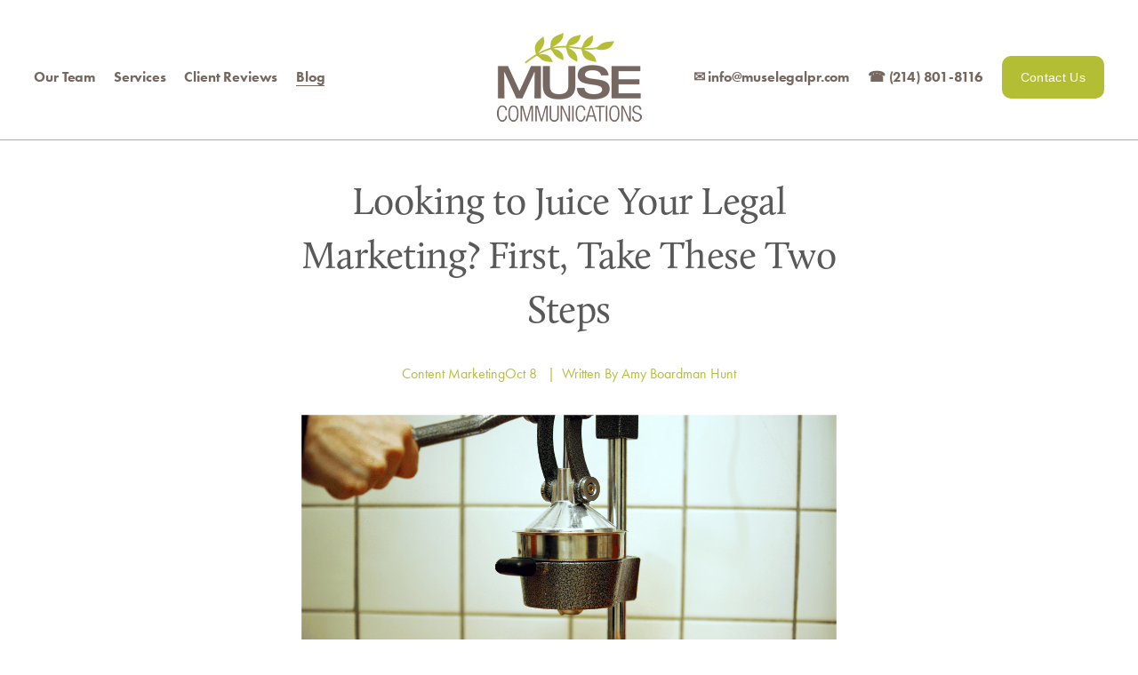

--- FILE ---
content_type: text/css; charset=utf-8
request_url: https://cdn.jsdelivr.net/gh/willmyerscode/split-nav@1/splitNav.min.css
body_size: 110
content:
/**
 * Minified by jsDelivr using clean-css v5.3.3.
 * Original file: /gh/willmyerscode/split-nav@1.2.1/splitNav.css
 *
 * Do NOT use SRI with dynamically generated files! More information: https://www.jsdelivr.com/using-sri-with-dynamic-files
 */
.header{--right-nav-links:1;--link-spacing:1.3rem;--site-title-width:200px;--side-width:calc((100% - var(--site-title-width)) / 2);--title-nav-width:calc(var(--side-width) + var(--site-title-width))}#header.wm-split-nav .header-title-nav-wrapper{flex:1 1 var(--title-nav-width)}#header.wm-split-nav .header-nav{width:unset;flex:1 1 var(--side-width)}#header.wm-split-nav .header-display-desktop .header-title{width:var(--site-title-width);flex:unset;padding:0 var(--title-spacing,var(--link-spacing));box-sizing:border-box}#header.wm-split-nav .header-display-desktop .header-actions--right{flex:1 0 var(--side-width);width:100%}#header.wm-split-nav .header-display-desktop .header-title-logo a,#header.wm-split-nav .header-display-desktop .header-title-logo img{max-height:unset}.wm-split-nav .header-nav{flex:1}.wm-split-nav .header-nav-list{flex:1;display:flex}.wm-split-nav .header-actions-action--social{display:inline-flex}.wm-split-nav .header-actions--right .header-actions-action--social .icon:first-child{margin-left:unset}.header-actions,.header-nav-list{opacity:0;transition:opacity .3s ease}.wm-split-nav .header-actions,.wm-split-nav .header-nav-list{opacity:1}.header-nav-list{display:flex;gap:0 var(--link-spacing)}.wm-split-nav .header-nav-list .header-nav-item{margin-left:0!important;margin-right:0!important}.wm-split-nav .header-actions--right .header-actions-action{margin-right:unset;margin-left:var(--link-spacing)}.wm-split-nav .header-nav-list--right{justify-content:var(--right-alignment)}.wm-split-nav .header-nav-list:not(.header-nav-list--right){display:flex;justify-content:var(--left-alignment)}body.no-flexbox-gap .header-nav-list:not(.header-nav-list--right) .header-nav-item:not(:last-child){margin-right:var(--link-spacing)!important}body.no-flexbox-gap .header-nav-list.header-nav-list--right .header-nav-item:not(:first-child){margin-left:var(--link-spacing)!important}
/*# sourceMappingURL=/sm/4509d3fc75bf3ef2de76770631f7accbf725733047f0ef8d47f712c9229d9e3b.map */

--- FILE ---
content_type: application/javascript; charset=utf-8
request_url: https://cdn.jsdelivr.net/gh/willmyerscode/split-nav@1/splitNav.min.js
body_size: 215
content:
/**
 * Minified by jsDelivr using Terser v5.39.0.
 * Original file: /gh/willmyerscode/split-nav@1.2.1/splitNav.js
 *
 * Do NOT use SRI with dynamically generated files! More information: https://www.jsdelivr.com/using-sri-with-dynamic-files
 */
!function(){!function(){let e=document.querySelector('link[href*="/splitNav"]');if(!e)return;document.head.prepend(e)}();let e=document.querySelector("#header"),t=e.querySelector(".header-display-desktop .header-nav-list"),r=window.getComputedStyle(e).getPropertyValue("--right-nav-links"),n=t.querySelectorAll(`:scope > *:nth-of-type(n+${t.children.length-parseInt(r)+1})`),a=e.querySelector(".header-announcement-bar-wrapper .header-actions--right");e.classList.add("wm-split-nav");let l='<div class="header-nav"><div class="header-nav-wrapper header-nav-wrapper--right"><nav class="header-nav-list header-nav-list--right"></nav></div></div>';if(a.insertAdjacentHTML("afterbegin",l),l=a.querySelector(".header-nav-list--right"),n.forEach((e=>l.append(e))),!function(){var e=document.createElement("div");e.style.display="flex",e.style.flexDirection="column",e.style.rowGap="1px",e.appendChild(document.createElement("div")),e.appendChild(document.createElement("div")),document.body.appendChild(e);var t=1===e.scrollHeight;return e.parentNode.removeChild(e),t}()){document.body.classList.add("no-flexbox-gap");let e=document.querySelector("#header"),t=window.getComputedStyle(e),r=t.getPropertyValue("--left-alignment"),n=t.getPropertyValue("--right-alignment");"right"==r?r="flex-end":"left"==r&&(r="flex-start"),"right"==n?n="flex-end":"left"==n&&(n="flex-start"),e.style.setProperty("--left-alignment",r),e.style.setProperty("--right-alignment",n)}}();
//# sourceMappingURL=/sm/25ebf3d0b2a150d3a362b5f6294a569568cf61184e5c0698b7f8b87269e4651f.map